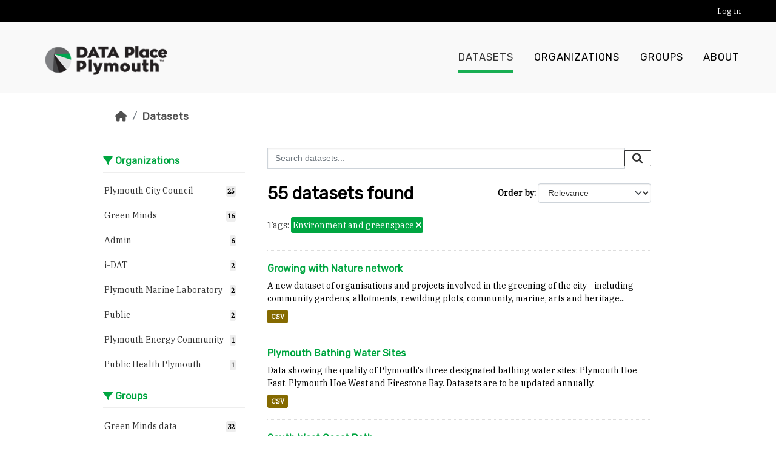

--- FILE ---
content_type: text/html; charset=utf-8
request_url: https://plymouth.thedata.place/dataset?tags=Environment+and+greenspace
body_size: 8012
content:
<!DOCTYPE html>
<!--[if IE 9]> <html lang="en" class="ie9"> <![endif]-->
<!--[if gt IE 8]><!--> <html lang="en"  > <!--<![endif]-->
  <head>
    <meta charset="utf-8" />
      <meta name="csrf_field_name" content="_csrf_token" />
      <meta name="_csrf_token" content="IjYyM2EwNzhmN2I0YTk3ODAwMzg1ODAzZTQwNTBiNGM4MmU0MTA4OWMi.aRbWbQ.tDBXk-VvfCJoFCc-D1lpjx1aqd4" />

      <meta name="generator" content="ckan 2.10.8" />
      <meta name="viewport" content="width=device-width, initial-scale=1.0">
    <title>Dataset - Data Place Plymouth</title>

    
    <link rel="shortcut icon" href="/base/images/ckan.ico" />
    
  
    
  
      
      
      
    
  

    
    

  


    
      
      
    

    
    <link href="/webassets/base/f7794699_main.css" rel="stylesheet"/>
<link href="/webassets/vendor/f3b8236b_select2.css" rel="stylesheet"/>
<link href="/webassets/vendor/d05bf0e7_fontawesome.css" rel="stylesheet"/>
<link href="/webassets/ckanext-geoview/f197a782_geo-resource-styles.css" rel="stylesheet"/>
<link href="/webassets/ckanext-activity/6ac15be0_activity.css" rel="stylesheet"/>
  
    
  <link href="https://fonts.googleapis.com/css?family=Open+Sans|Rubik" rel="stylesheet" />
  <link href="https://fonts.googleapis.com/css?family=IBM+Plex+Serif" rel="stylesheet">
  <link rel="stylesheet" href="/default.min.css" type="text/css">

  
  
  
  

  <style>
    .btn.btn-primary {
        background: #00a641;
        border-color: #00a641;
    }
    .btn.btn-primary:hover,
    .btn.btn-primary:focus {
        background: #005923;
        border-color: #005923;
    }
    .module-heading {
        color: #00a641;
    }
    a,
    .dataset-heading a,
    .editor .editor-info-block a {
        color: #00a641;
    }
    .editor .editor-info-block a:hover,
    .editor .editor-info-block a:focus,
    a:hover {
        color: #005923;
    }
    header.navbar.navbar-static-top.masthead .navbar-nav > li a:before {
        background: #00a641;
    }
    .filters .filter-title {
        border-color: #00a641;
    }
    header.navbar.navbar-static-top.masthead .navbar-nav>li.active a:before,
    .filters .nav-item.active >a .item-count {
        background: #00a641;
        color: #fff;
    }
    .pill, .tag, a.tag {
        background: #00a641;
    }
    .filters .module-heading {
        color: #00a641;
    }
    
    .homepage .hero {
        background-image: url(/images/lido1.jpg);
    }
    
  </style>

  </head>

  
  <body data-site-root="https://plymouth.thedata.place/" data-locale-root="https://plymouth.thedata.place/" >

    
    <div class="visually-hidden-focusable"><a href="#content">Skip to main content</a></div>
  

  
    

  <header class="account-masthead">
    <div class="container">
      
        
          <nav class="account not-authed">
            <ul class="unstyled">
              
              <li><a href="/user/login">Log in</a></li>
              
              
            </ul>
          </nav>
        
      
    </div>
  </header>

<header class="navbar navbar-expand-lg navbar-static-top masthead">
  
    
  
  <div class="container">
    
    <hgroup class="header-image navbar-brand float-start">

      
        
          <a class="logo" href="/"><img src="/uploads/admin/2024-04-11-184940.743482LogoDataPlace-1.png" alt="Data Place Plymouth" title="Data Place Plymouth" /></a>
        
      

    </hgroup>

    <button class="navbar-toggler float-end" type="button" data-bs-toggle="collapse" data-bs-target="#main-navigation-toggle" aria-controls="main-navigation-toggle" aria-expanded="false" aria-label="Toggle navigation">
      <i class="fa fa-bars fs-1"></i>
    </button>

    <div class="navbar-collapse collapse flex-grow-0" id="main-navigation-toggle">
  
      
        <nav class="section navigation float-end-lg">
          <ul class="navbar-nav nav-pills">
            
              <li class="active"><a href="/dataset/">Datasets</a></li><li><a href="/organization/">Organizations</a></li><li><a href="/group/">Groups</a></li><li><a href="/about">About</a></li>
            
          </ul>
        </nav>
      
  
      
        <!-- <form class="section site-search simple-input" action="/dataset/" method="get">
          <div class="field">
            <label for="field-sitewide-search">Search Datasets</label>
            <input id="field-sitewide-search" type="text" name="q" placeholder="Search" />
            <button class="btn-search" type="submit"><i class="fa fa-search"></i></button>
          </div>
        </form> -->
      
  
    </div>
  </div>
</header>

  
    <div class="main">
      <div id="content" class="container">
        
          
            <div class="flash-messages">
              
                
              
            </div>
          

          
            <div class="toolbar" role="navigation" aria-label="Breadcrumb">
              
                
                  <ol class="breadcrumb">
                    
<li class="home"><a href="/" aria-label="Home"><i class="fa fa-home"></i><span> Home</span></a></li>
                    
  <li class="active"><a href="/dataset/">Datasets</a></li>

                  </ol>
                
              
            </div>
          

          <div class="row wrapper">
            
            
            

            
              <aside class="secondary col-md-3">
                
                
  <div class="filters">
    <div>
      
        
  
      
      
    
        
      <section class="module module-narrow module-shallow">
          
        <h2 class="module-heading">
            <i class="fa fa-filter"></i>
            Organizations
        </h2>
          
          
        
            
          <nav aria-label="Organizations">
              <ul class="list-unstyled nav nav-simple nav-facet">
            
                
                
                
                
                <li class="nav-item ">
              <a href="/dataset/?tags=Environment+and+greenspace&amp;organization=plymouth" title="">
                  <span class="item-label">Plymouth City Council</span>
                  <span>
                    <span class="item-count badge">25</span>
                  
                  </span>
              </a>
                </li>
            
                
                
                
                
                <li class="nav-item ">
              <a href="/dataset/?tags=Environment+and+greenspace&amp;organization=green-minds" title="">
                  <span class="item-label">Green Minds</span>
                  <span>
                    <span class="item-count badge">16</span>
                  
                  </span>
              </a>
                </li>
            
                
                
                
                
                <li class="nav-item ">
              <a href="/dataset/?tags=Environment+and+greenspace&amp;organization=admin" title="">
                  <span class="item-label">Admin</span>
                  <span>
                    <span class="item-count badge">6</span>
                  
                  </span>
              </a>
                </li>
            
                
                
                
                
                <li class="nav-item ">
              <a href="/dataset/?tags=Environment+and+greenspace&amp;organization=i-dat" title="">
                  <span class="item-label">i-DAT</span>
                  <span>
                    <span class="item-count badge">2</span>
                  
                  </span>
              </a>
                </li>
            
                
                
                
                
                <li class="nav-item ">
              <a href="/dataset/?tags=Environment+and+greenspace&amp;organization=plymouth-marine-laboratory" title="">
                  <span class="item-label">Plymouth Marine Laboratory</span>
                  <span>
                    <span class="item-count badge">2</span>
                  
                  </span>
              </a>
                </li>
            
                
                
                
                
                <li class="nav-item ">
              <a href="/dataset/?tags=Environment+and+greenspace&amp;organization=public" title="">
                  <span class="item-label">Public</span>
                  <span>
                    <span class="item-count badge">2</span>
                  
                  </span>
              </a>
                </li>
            
                
                
                
                
                <li class="nav-item ">
              <a href="/dataset/?tags=Environment+and+greenspace&amp;organization=plymouth-energy-community" title="">
                  <span class="item-label">Plymouth Energy Community</span>
                  <span>
                    <span class="item-count badge">1</span>
                  
                  </span>
              </a>
                </li>
            
                
                
                
                
                <li class="nav-item ">
              <a href="/dataset/?tags=Environment+and+greenspace&amp;organization=public-health-plymouth" title="">
                  <span class="item-label">Public Health Plymouth</span>
                  <span>
                    <span class="item-count badge">1</span>
                  
                  </span>
              </a>
                </li>
            
              </ul>
          </nav>
  
          <p class="module-footer">
              
            
              
          </p>
            
        
          
      </section>
        
    
      
  
  
      
        
  
      
      
    
        
      <section class="module module-narrow module-shallow">
          
        <h2 class="module-heading">
            <i class="fa fa-filter"></i>
            Groups
        </h2>
          
          
        
            
          <nav aria-label="Groups">
              <ul class="list-unstyled nav nav-simple nav-facet">
            
                
                
                
                
                <li class="nav-item ">
              <a href="/dataset/?tags=Environment+and+greenspace&amp;groups=green-minds-data" title="">
                  <span class="item-label">Green Minds data</span>
                  <span>
                    <span class="item-count badge">32</span>
                  
                  </span>
              </a>
                </li>
            
                
                
                
                
                <li class="nav-item ">
              <a href="/dataset/?tags=Environment+and+greenspace&amp;groups=pcc" title="">
                  <span class="item-label">PCC data</span>
                  <span>
                    <span class="item-count badge">16</span>
                  
                  </span>
              </a>
                </li>
            
                
                
                
                
                <li class="nav-item ">
              <a href="/dataset/?tags=Environment+and+greenspace&amp;groups=dataplay10-parks" title="">
                  <span class="item-label">DataPlay 10 - Parks data</span>
                  <span>
                    <span class="item-count badge">6</span>
                  
                  </span>
              </a>
                </li>
            
                
                
                
                
                <li class="nav-item ">
              <a href="/dataset/?tags=Environment+and+greenspace&amp;groups=census" title="">
                  <span class="item-label">Census Data 2011</span>
                  <span>
                    <span class="item-count badge">4</span>
                  
                  </span>
              </a>
                </li>
            
                
                
                
                
                <li class="nav-item ">
              <a href="/dataset/?tags=Environment+and+greenspace&amp;groups=marine-data" title="">
                  <span class="item-label">Marine Data</span>
                  <span>
                    <span class="item-count badge">3</span>
                  
                  </span>
              </a>
                </li>
            
                
                
                
                
                <li class="nav-item ">
              <a href="/dataset/?tags=Environment+and+greenspace&amp;groups=dataplay5" title="DATA Play 5 - Health &amp; Wellbeing">
                  <span class="item-label">DATA Play 5 -...</span>
                  <span>
                    <span class="item-count badge">1</span>
                  
                  </span>
              </a>
                </li>
            
              </ul>
          </nav>
  
          <p class="module-footer">
              
            
              
          </p>
            
        
          
      </section>
        
    
      
  
  
      
        
  
      
      
    
        
      <section class="module module-narrow module-shallow">
          
        <h2 class="module-heading">
            <i class="fa fa-filter"></i>
            Tags
        </h2>
          
          
        
            
          <nav aria-label="Tags">
              <ul class="list-unstyled nav nav-simple nav-facet">
            
                
                
                
                
                <li class="nav-item  active">
              <a href="/dataset/" title="">
                  <span class="item-label">Environment and greenspace</span>
                  <span>
                    <span class="item-count badge">55</span>
                  <span class="facet-close"> <i class="fa fa-solid fa-circle-xmark"></i></span>
                  </span>
              </a>
                </li>
            
                
                
                
                
                <li class="nav-item ">
              <a href="/dataset/?tags=Environment+and+greenspace&amp;tags=Health+and+wellbeing" title="">
                  <span class="item-label">Health and wellbeing</span>
                  <span>
                    <span class="item-count badge">10</span>
                  
                  </span>
              </a>
                </li>
            
                
                
                
                
                <li class="nav-item ">
              <a href="/dataset/?tags=Environment+and+greenspace&amp;tags=City+life" title="">
                  <span class="item-label">City life</span>
                  <span>
                    <span class="item-count badge">8</span>
                  
                  </span>
              </a>
                </li>
            
                
                
                
                
                <li class="nav-item ">
              <a href="/dataset/?tags=Environment+and+greenspace&amp;tags=Local+Community" title="">
                  <span class="item-label">Local Community</span>
                  <span>
                    <span class="item-count badge">6</span>
                  
                  </span>
              </a>
                </li>
            
                
                
                
                
                <li class="nav-item ">
              <a href="/dataset/?tags=Environment+and+greenspace&amp;tags=Economy" title="">
                  <span class="item-label">Economy</span>
                  <span>
                    <span class="item-count badge">3</span>
                  
                  </span>
              </a>
                </li>
            
                
                
                
                
                <li class="nav-item ">
              <a href="/dataset/?tags=Environment+and+greenspace&amp;tags=Education+and+learning" title="">
                  <span class="item-label">Education and learning</span>
                  <span>
                    <span class="item-count badge">3</span>
                  
                  </span>
              </a>
                </li>
            
                
                
                
                
                <li class="nav-item ">
              <a href="/dataset/?tags=Environment+and+greenspace&amp;tags=Rural+life" title="">
                  <span class="item-label">Rural life</span>
                  <span>
                    <span class="item-count badge">3</span>
                  
                  </span>
              </a>
                </li>
            
                
                
                
                
                <li class="nav-item ">
              <a href="/dataset/?tags=Environment+and+greenspace&amp;tags=Getting+around" title="">
                  <span class="item-label">Getting around</span>
                  <span>
                    <span class="item-count badge">2</span>
                  
                  </span>
              </a>
                </li>
            
                
                
                
                
                <li class="nav-item ">
              <a href="/dataset/?tags=Environment+and+greenspace&amp;tags=Arts+culture+and+heritage" title="">
                  <span class="item-label">Arts culture and heritage</span>
                  <span>
                    <span class="item-count badge">1</span>
                  
                  </span>
              </a>
                </li>
            
                
                
                
                
                <li class="nav-item ">
              <a href="/dataset/?tags=Environment+and+greenspace&amp;tags=Living+and+Housing" title="">
                  <span class="item-label">Living and Housing</span>
                  <span>
                    <span class="item-count badge">1</span>
                  
                  </span>
              </a>
                </li>
            
              </ul>
          </nav>
  
          <p class="module-footer">
              
            
              
          </p>
            
        
          
      </section>
        
    
      
  
  
      
        
  
      
      
    
        
      <section class="module module-narrow module-shallow">
          
        <h2 class="module-heading">
            <i class="fa fa-filter"></i>
            Formats
        </h2>
          
          
        
            
          <nav aria-label="Formats">
              <ul class="list-unstyled nav nav-simple nav-facet">
            
                
                
                
                
                <li class="nav-item ">
              <a href="/dataset/?tags=Environment+and+greenspace&amp;res_format=CSV" title="">
                  <span class="item-label">CSV</span>
                  <span>
                    <span class="item-count badge">23</span>
                  
                  </span>
              </a>
                </li>
            
                
                
                
                
                <li class="nav-item ">
              <a href="/dataset/?tags=Environment+and+greenspace&amp;res_format=GeoJSON" title="">
                  <span class="item-label">GeoJSON</span>
                  <span>
                    <span class="item-count badge">11</span>
                  
                  </span>
              </a>
                </li>
            
                
                
                
                
                <li class="nav-item ">
              <a href="/dataset/?tags=Environment+and+greenspace&amp;res_format=HTML" title="">
                  <span class="item-label">HTML</span>
                  <span>
                    <span class="item-count badge">8</span>
                  
                  </span>
              </a>
                </li>
            
                
                
                
                
                <li class="nav-item ">
              <a href="/dataset/?tags=Environment+and+greenspace&amp;res_format=JSON" title="">
                  <span class="item-label">JSON</span>
                  <span>
                    <span class="item-count badge">5</span>
                  
                  </span>
              </a>
                </li>
            
                
                
                
                
                <li class="nav-item ">
              <a href="/dataset/?tags=Environment+and+greenspace&amp;res_format=WMS" title="">
                  <span class="item-label">WMS</span>
                  <span>
                    <span class="item-count badge">2</span>
                  
                  </span>
              </a>
                </li>
            
                
                
                
                
                <li class="nav-item ">
              <a href="/dataset/?tags=Environment+and+greenspace&amp;res_format=PDF" title="">
                  <span class="item-label">PDF</span>
                  <span>
                    <span class="item-count badge">1</span>
                  
                  </span>
              </a>
                </li>
            
                
                
                
                
                <li class="nav-item ">
              <a href="/dataset/?tags=Environment+and+greenspace&amp;res_format=XLS" title="">
                  <span class="item-label">XLS</span>
                  <span>
                    <span class="item-count badge">1</span>
                  
                  </span>
              </a>
                </li>
            
                
                
                
                
                <li class="nav-item ">
              <a href="/dataset/?tags=Environment+and+greenspace&amp;res_format=XLSX" title="">
                  <span class="item-label">XLSX</span>
                  <span>
                    <span class="item-count badge">1</span>
                  
                  </span>
              </a>
                </li>
            
                
                
                
                
                <li class="nav-item ">
              <a href="/dataset/?tags=Environment+and+greenspace&amp;res_format=XML" title="">
                  <span class="item-label">XML</span>
                  <span>
                    <span class="item-count badge">1</span>
                  
                  </span>
              </a>
                </li>
            
              </ul>
          </nav>
  
          <p class="module-footer">
              
            
              
          </p>
            
        
          
      </section>
        
    
      
  
  
      
        
  
      
      
    
        
      <section class="module module-narrow module-shallow">
          
        <h2 class="module-heading">
            <i class="fa fa-filter"></i>
            Licenses
        </h2>
          
          
        
            
          <nav aria-label="Licenses">
              <ul class="list-unstyled nav nav-simple nav-facet">
            
                
                
                
                
                <li class="nav-item ">
              <a href="/dataset/?tags=Environment+and+greenspace&amp;license_id=uk-ogl" title="UK Open Government Licence (OGL)">
                  <span class="item-label">UK Open Government...</span>
                  <span>
                    <span class="item-count badge">46</span>
                  
                  </span>
              </a>
                </li>
            
                
                
                
                
                <li class="nav-item ">
              <a href="/dataset/?tags=Environment+and+greenspace&amp;license_id=cc-by" title="Creative Commons Attribution">
                  <span class="item-label">Creative Commons...</span>
                  <span>
                    <span class="item-count badge">7</span>
                  
                  </span>
              </a>
                </li>
            
                
                
                
                
                <li class="nav-item ">
              <a href="/dataset/?tags=Environment+and+greenspace&amp;license_id=cc-by-sa" title="Creative Commons Attribution Share-Alike">
                  <span class="item-label">Creative Commons...</span>
                  <span>
                    <span class="item-count badge">1</span>
                  
                  </span>
              </a>
                </li>
            
                
                
                
                
                <li class="nav-item ">
              <a href="/dataset/?tags=Environment+and+greenspace&amp;license_id=other-at" title="">
                  <span class="item-label">Other (Attribution)</span>
                  <span>
                    <span class="item-count badge">1</span>
                  
                  </span>
              </a>
                </li>
            
              </ul>
          </nav>
  
          <p class="module-footer">
              
            
              
          </p>
            
        
          
      </section>
        
    
      
  
  
      
    </div>
    <a class="close no-text hide-filters"><i class="fa fa-times-circle"></i><span class="text">close</span></a>
  </div>

              </aside>
            

            
              <div class="primary col-md-9 col-xs-12" role="main">
                
                
  <section class="module">
    <div class="module-content">
      
        
      
      
        
        
        







<form id="dataset-search-form" class="search-form" method="get" data-module="select-switch">

  
    <div class="input-group search-input-group">
      <input aria-label="Search datasets..." id="field-giant-search" type="text" class="form-control input-lg" name="q" value="" autocomplete="off" placeholder="Search datasets...">
      
      <button class="btn btn-default btn-lg" type="submit" value="search" aria-label="Submit">
        <i class="fa fa-search"></i>
      </button>
      
    </div>
  

  
    <span>






<input type="hidden" name="tags" value="Environment and greenspace" />



</span>
  

  
    
      <div class="form-group control-order-by">
        <label for="field-order-by">Order by</label>
        <select id="field-order-by" name="sort" class="form-control form-select">
          
            
              <option value="score desc, metadata_modified desc" selected="selected">Relevance</option>
            
          
            
              <option value="title_string asc">Name Ascending</option>
            
          
            
              <option value="title_string desc">Name Descending</option>
            
          
            
              <option value="metadata_modified desc">Last Modified</option>
            
          
            
          
        </select>
        
        <button class="btn btn-default js-hide" type="submit">Go</button>
        
      </div>
    
  

  
    
      <h1>

  
  
  
  

55 datasets found</h1>
    
  

  
    
      <p class="filter-list">
        
          
          <span class="facet">Tags:</span>
          
            <span class="filtered pill">Environment and greenspace
              <a href="/dataset/" class="remove" title="Remove"><i class="fa fa-times"></i></a>
            </span>
          
        
      </p>
      <a class="show-filters btn btn-default">Filter Results</a>
    
  

</form>




      
      
        

  
    <ul class="dataset-list list-unstyled">
    	
	      
	        




  <li class="dataset-item">
    
      <div class="dataset-content">
        
          <h2 class="dataset-heading">
            
              
            
            
    <a href="/dataset/growing-with-nature-network" title="Growing with Nature network">
      Growing with Nature network
    </a>
            
            
              
              
            
          </h2>
        
        
          
            <div>A new dataset of organisations and projects involved in the greening of the city - including community gardens, allotments, rewilding plots, community, marine, arts and heritage...</div>
          
        
      </div>
      
        
          
            <ul class="dataset-resources list-unstyled">
              
                
                <li>
                  <a href="/dataset/growing-with-nature-network" class="badge badge-default" data-format="csv">CSV</a>
                </li>
                
              
            </ul>
          
        
      
    
  </li>

	      
	        




  <li class="dataset-item">
    
      <div class="dataset-content">
        
          <h2 class="dataset-heading">
            
              
            
            
    <a href="/dataset/plymouth-bathing-water-sites" title="Plymouth Bathing Water Sites">
      Plymouth Bathing Water Sites
    </a>
            
            
              
              
            
          </h2>
        
        
          
            <div>Data showing the quality of Plymouth's three designated bathing water sites: Plymouth Hoe East, Plymouth Hoe West and Firestone Bay. 
Datasets are to be updated annually.</div>
          
        
      </div>
      
        
          
            <ul class="dataset-resources list-unstyled">
              
                
                <li>
                  <a href="/dataset/plymouth-bathing-water-sites" class="badge badge-default" data-format="csv">CSV</a>
                </li>
                
              
            </ul>
          
        
      
    
  </li>

	      
	        




  <li class="dataset-item">
    
      <div class="dataset-content">
        
          <h2 class="dataset-heading">
            
              
            
            
    <a href="/dataset/south-west-coast-path-route" title="South West Coast Path">
      South West Coast Path
    </a>
            
            
              
              
            
          </h2>
        
        
          
            <div>Data showing the route of the South West Coast Path through Somerset, Devon, Cornwall and Dorset. Snapshot in time from 2022.</div>
          
        
      </div>
      
        
          
            <ul class="dataset-resources list-unstyled">
              
                
                <li>
                  <a href="/dataset/south-west-coast-path-route" class="badge badge-default" data-format="geojson">GeoJSON</a>
                </li>
                
              
            </ul>
          
        
      
    
  </li>

	      
	        




  <li class="dataset-item">
    
      <div class="dataset-content">
        
          <h2 class="dataset-heading">
            
              
            
            
    <a href="/dataset/tree-preservation-orders" title="Tree Preservation Orders">
      Tree Preservation Orders
    </a>
            
            
              
              
            
          </h2>
        
        
          
            <div>Datasets detailing the location of tree preservation orders (TPOs) within the city and the corresponding orders</div>
          
        
      </div>
      
        
          
            <ul class="dataset-resources list-unstyled">
              
                
                <li>
                  <a href="/dataset/tree-preservation-orders" class="badge badge-default" data-format="csv">CSV</a>
                </li>
                
                <li>
                  <a href="/dataset/tree-preservation-orders" class="badge badge-default" data-format="geojson">GeoJSON</a>
                </li>
                
              
            </ul>
          
        
      
    
  </li>

	      
	        




  <li class="dataset-item">
    
      <div class="dataset-content">
        
          <h2 class="dataset-heading">
            
              
            
            
    <a href="/dataset/conservation-areas" title="Conservation Areas">
      Conservation Areas
    </a>
            
            
              
              
            
          </h2>
        
        
          
            <div>Conservation areas in Plymouth and the supporting datasets</div>
          
        
      </div>
      
        
          
            <ul class="dataset-resources list-unstyled">
              
                
                <li>
                  <a href="/dataset/conservation-areas" class="badge badge-default" data-format="geojson">GeoJSON</a>
                </li>
                
                <li>
                  <a href="/dataset/conservation-areas" class="badge badge-default" data-format="csv">CSV</a>
                </li>
                
              
            </ul>
          
        
      
    
  </li>

	      
	        




  <li class="dataset-item">
    
      <div class="dataset-content">
        
          <h2 class="dataset-heading">
            
              
            
            
    <a href="/dataset/a-century-of-physical-chemical-and-biological-data-in-the-western-english-channel" title="The Western Channel Observatory: a century of physical, chemical and biological data compiled from pelagic and benthic habitats in the western English Channel">
      The Western Channel Observatory: a century of physical, chemical and...
    </a>
            
            
              
              
            
          </h2>
        
        
          
            <div>The Western Channel Observatory (WCO) comprises a series of pelagic, benthic and atmospheric sampling sites within 40 km of Plymouth, UK, that have been sampled by the Plymouth...</div>
          
        
      </div>
      
        
          
            <ul class="dataset-resources list-unstyled">
              
                
                <li>
                  <a href="/dataset/a-century-of-physical-chemical-and-biological-data-in-the-western-english-channel" class="badge badge-default" data-format="html">HTML</a>
                </li>
                
              
            </ul>
          
        
      
    
  </li>

	      
	        




  <li class="dataset-item">
    
      <div class="dataset-content">
        
          <h2 class="dataset-heading">
            
              
            
            
    <a href="/dataset/rame-head-sunphotometer-data" title="Rame Head Sunphotometer Data">
      Rame Head Sunphotometer Data
    </a>
            
            
              
              
            
          </h2>
        
        
          
            <div>The Aerosol Optical Depth Data is collected from the roof of a coastguard lookout post in a coastal / rural location 10 km upwind of Plymouth. Predominantly sampling marine...</div>
          
        
      </div>
      
        
          
            <ul class="dataset-resources list-unstyled">
              
                
              
            </ul>
          
        
      
    
  </li>

	      
	        




  <li class="dataset-item">
    
      <div class="dataset-content">
        
          <h2 class="dataset-heading">
            
              
            
            
    <a href="/dataset/ancient-trees" title="Ancient trees">
      Ancient trees
    </a>
            
            
              
              
            
          </h2>
        
        
          
            <div>Data showing the location of all the ancient trees in Plymouth prior to 2016. Any changes in the records of ancient trees made since then will not be reflected within this data.</div>
          
        
      </div>
      
        
          
            <ul class="dataset-resources list-unstyled">
              
                
                <li>
                  <a href="/dataset/ancient-trees" class="badge badge-default" data-format="geojson">GeoJSON</a>
                </li>
                
                <li>
                  <a href="/dataset/ancient-trees" class="badge badge-default" data-format="csv">CSV</a>
                </li>
                
              
            </ul>
          
        
      
    
  </li>

	      
	        




  <li class="dataset-item">
    
      <div class="dataset-content">
        
          <h2 class="dataset-heading">
            
              
            
            
    <a href="/dataset/plymouth-wildflower-meadows" title="Plymouth Wildflower Meadows">
      Plymouth Wildflower Meadows
    </a>
            
            
              
              
            
          </h2>
        
        
          
            <div>Name, area and type of wildflower meadows in Plymouth as of November 2019.</div>
          
        
      </div>
      
        
          
            <ul class="dataset-resources list-unstyled">
              
                
                <li>
                  <a href="/dataset/plymouth-wildflower-meadows" class="badge badge-default" data-format="csv">CSV</a>
                </li>
                
              
            </ul>
          
        
      
    
  </li>

	      
	        




  <li class="dataset-item">
    
      <div class="dataset-content">
        
          <h2 class="dataset-heading">
            
              
            
            
    <a href="/dataset/defra-uk-air-pollution-measurements-api" title="DEFRA UK-AIR Pollution Monitoring Networks">
      DEFRA UK-AIR Pollution Monitoring Networks
    </a>
            
            
              
              
            
          </h2>
        
        
          
            <div>Air quality data collected from sites within automatic and non-automatic monitoring networks in the UK. </div>
          
        
      </div>
      
        
          
            <ul class="dataset-resources list-unstyled">
              
                
              
            </ul>
          
        
      
    
  </li>

	      
	        




  <li class="dataset-item">
    
      <div class="dataset-content">
        
          <h2 class="dataset-heading">
            
              
            
            
    <a href="/dataset/natural-environment-research-council-nerc-data-catalogue-service" title="Natural Environment Research Council (NERC) Data Catalogue Service">
      Natural Environment Research Council (NERC) Data Catalogue Service
    </a>
            
            
              
              
            
          </h2>
        
        
          
            <div>Search for data resources from NERC's five umbrella data centres. The catalogue connects data held in managed archives and by individual research groups.</div>
          
        
      </div>
      
        
          
            <ul class="dataset-resources list-unstyled">
              
                
              
            </ul>
          
        
      
    
  </li>

	      
	        




  <li class="dataset-item">
    
      <div class="dataset-content">
        
          <h2 class="dataset-heading">
            
              
            
            
    <a href="/dataset/defra-water-quality-data-archive-api" title="DEFRA Water Quality Data Archive">
      DEFRA Water Quality Data Archive
    </a>
            
            
              
              
            
          </h2>
        
        
          
            <div>Samples are taken from sampling points round the country and then analysed by laboratories to measure aspects of the water quality or the environment at the sampling point. The...</div>
          
        
      </div>
      
        
          
            <ul class="dataset-resources list-unstyled">
              
                
              
            </ul>
          
        
      
    
  </li>

	      
	        




  <li class="dataset-item">
    
      <div class="dataset-content">
        
          <h2 class="dataset-heading">
            
              
            
            
    <a href="/dataset/defra-tide-gauge-api" title="DEFRA Tide Gauge Data">
      DEFRA Tide Gauge Data
    </a>
            
            
              
              
            
          </h2>
        
        
          
            <div>Tidal elevations at 44 locations around the UK coast. Data is made available in near real time with measurements reported every 15 mins. The measurements provide mean sea level...</div>
          
        
      </div>
      
        
          
            <ul class="dataset-resources list-unstyled">
              
                
              
            </ul>
          
        
      
    
  </li>

	      
	        




  <li class="dataset-item">
    
      <div class="dataset-content">
        
          <h2 class="dataset-heading">
            
              
            
            
    <a href="/dataset/defra-flood-monitoring" title="DEFRA Flood Monitoring">
      DEFRA Flood Monitoring
    </a>
            
            
              
              
            
          </h2>
        
        
          
            <div>Flood areas; flood warnings; measurement stations; measures (water level, flow, wind, temperature).</div>
          
        
      </div>
      
        
          
            <ul class="dataset-resources list-unstyled">
              
                
              
            </ul>
          
        
      
    
  </li>

	      
	        




  <li class="dataset-item">
    
      <div class="dataset-content">
        
          <h2 class="dataset-heading">
            
              
            
            
    <a href="/dataset/defra-rainfall-api" title="DEFRA Rainfall API">
      DEFRA Rainfall API
    </a>
            
            
              
              
            
          </h2>
        
        
          
            <div>The Environment Agency has approximately 1000 real time rain gauges which are connected by telemetry. Measurements of the amount of precipitation (mm) are captured in Tipping...</div>
          
        
      </div>
      
        
          
            <ul class="dataset-resources list-unstyled">
              
                
                <li>
                  <a href="/dataset/defra-rainfall-api" class="badge badge-default" data-format="html">HTML</a>
                </li>
                
              
            </ul>
          
        
      
    
  </li>

	      
	        




  <li class="dataset-item">
    
      <div class="dataset-content">
        
          <h2 class="dataset-heading">
            
              
            
            
    <a href="/dataset/defra-hydrology" title="DEFRA Hydrology API">
      DEFRA Hydrology API
    </a>
            
            
              
              
            
          </h2>
        
        
          
            <div>The Hydrology API provides access to historic water flow information. It complements the near real-time data provided under /flood-monitoring in that it provides access to a...</div>
          
        
      </div>
      
        
          
            <ul class="dataset-resources list-unstyled">
              
                
              
            </ul>
          
        
      
    
  </li>

	      
	        




  <li class="dataset-item">
    
      <div class="dataset-content">
        
          <h2 class="dataset-heading">
            
              
            
            
    <a href="/dataset/defra-public-registers-api" title="DEFRA Public Registers">
      DEFRA Public Registers
    </a>
            
            
              
              
            
          </h2>
        
        
          
            <div>Enforcement actions; environmental permitting regulations; scrap metal dealers; waste exemptions; waste carriers, brokers and dealers.</div>
          
        
      </div>
      
        
          
            <ul class="dataset-resources list-unstyled">
              
                
              
            </ul>
          
        
      
    
  </li>

	      
	        




  <li class="dataset-item">
    
      <div class="dataset-content">
        
          <h2 class="dataset-heading">
            
              
            
            
    <a href="/dataset/defra-magic-map-application" title="DEFRA MAGIC Map Application">
      DEFRA MAGIC Map Application
    </a>
            
            
              
              
            
          </h2>
        
        
          
            <div>An interactive mapping system that holds downloadable maps and data on the natural environment, such as habitats and species types, designated sites, landscape types, and...</div>
          
        
      </div>
      
        
          
            <ul class="dataset-resources list-unstyled">
              
                
                <li>
                  <a href="/dataset/defra-magic-map-application" class="badge badge-default" data-format="html">HTML</a>
                </li>
                
              
            </ul>
          
        
      
    
  </li>

	      
	        




  <li class="dataset-item">
    
      <div class="dataset-content">
        
          <h2 class="dataset-heading">
            
              
            
            
    <a href="/dataset/defra-catchment-data" title="DEFRA Water Catchment Data">
      DEFRA Water Catchment Data
    </a>
            
            
              
              
            
          </h2>
        
        
          
            <div>Classifications; management catchments; operational catchments; protected areas; river basin districts; reasons and measures; water bodies.</div>
          
        
      </div>
      
        
          
            <ul class="dataset-resources list-unstyled">
              
                
              
            </ul>
          
        
      
    
  </li>

	      
	        




  <li class="dataset-item">
    
      <div class="dataset-content">
        
          <h2 class="dataset-heading">
            
              
            
            
    <a href="/dataset/defra-ecology-and-fish" title="DEFRA Ecology and Fish">
      DEFRA Ecology and Fish
    </a>
            
            
              
              
            
          </h2>
        
        
          
            <div>Uses a data model that integrates data from the National Fish Populations Database (NFPD) and Biosys (Biological survey database), so that measurements taken for variety of...</div>
          
        
      </div>
      
        
          
            <ul class="dataset-resources list-unstyled">
              
                
                <li>
                  <a href="/dataset/defra-ecology-and-fish" class="badge badge-default" data-format="html">HTML</a>
                </li>
                
              
            </ul>
          
        
      
    
  </li>

	      
	    
    </ul>
  

      
    </div>

    
      <div class="pagination-wrapper">
  <ul class="pagination justify-content-center"> <li class="page-item active">
  <a class="page-link" href="/dataset/?tags=Environment+and+greenspace&amp;page=1">1</a>
</li> <li class="page-item">
  <a class="page-link" href="/dataset/?tags=Environment+and+greenspace&amp;page=2">2</a>
</li> <li class="page-item">
  <a class="page-link" href="/dataset/?tags=Environment+and+greenspace&amp;page=3">3</a>
</li> <li class="page-item">
  <a class="page-link" href="/dataset/?tags=Environment+and+greenspace&amp;page=2">»</a>
</li></ul>
</div>
    
  </section>

  
    <section class="module">
      <div class="module-content">
        
          <small>
            
            
            
          You can also access this registry using the <a href="/api/3">API</a> (see <a href="https://docs.ckan.org/en/2.10/api/">API Docs</a>).
          </small>
        
      </div>
    </section>
  

              </div>
            
          </div>
        
      </div>
    </div>
  
    <footer>
  
  <div class="footer-container">
  
    <div class="top-footer">
      <ul class="list-unstyled">
        
          <li>
            <a href="https://www.plymouth.gov.uk/">
              <img src="/images/LogoPCC.png" alt="https://www.plymouth.gov.uk/">
            </a>
          </li>
        
          <li>
            <a href="http://www.dataplymouth.co.uk/">
              <img src="/images/LogoDataPlymouth.png" alt="http://www.dataplymouth.co.uk/">
            </a>
          </li>
        
          <li>
            <a href="https://thedata.place/">
              <img src="/images/tdplogowithtext.png" alt="https://thedata.place/">
            </a>
          </li>
        
      </ul>
    </div>
    
    <div class="bottom-footer">
      <ul class="list-unstyled">
        <li><a href="/dataset/site-policies"> Cookies & Privacy </a></li>
        <li><a href="/dataset/site-policies"> Code of Conduct </a></li>
        <li><a href="/dataset/site-policies"> Data Policy </a></li>
        
        <li><a href="http://docs.ckan.org/en/2.10/api/"> CKAN API </a></li>
      </ul>
    </div>
  </div>
  
    
  
</footer>
  
  
  
  
  
  
    

  

      

    
    
    
    <script src="/webassets/vendor/8c3c143a_jquery.js" type="text/javascript"></script>
<script src="/webassets/vendor/9cf42cfd_vendor.js" type="text/javascript"></script>
<script src="/webassets/vendor/6d1ad7e6_bootstrap.js" type="text/javascript"></script>
<script src="/webassets/base/6fddaa3f_main.js" type="text/javascript"></script>
<script src="/webassets/pcc/f0972dc2_basic-forms.js" type="text/javascript"></script>
<script src="/webassets/base/38d0a1be_ckan.js" type="text/javascript"></script>
<script src="/webassets/activity/0fdb5ee0_activity.js" type="text/javascript"></script>
  </body>
</html>

--- FILE ---
content_type: text/javascript; charset=utf-8
request_url: https://plymouth.thedata.place/webassets/pcc/f0972dc2_basic-forms.js
body_size: 1748
content:
"use strict";ckan.module('pcc/basic-form',function(jQuery,_){return{initialize:function(){var csrf_value=$('meta[name=_csrf_token]').attr('content')
var hidden_csrf_input=$('<input name="_csrf_token" type="hidden" value="'+csrf_value+'">')
hidden_csrf_input.prependTo(this.el)
var message=_('There are unsaved modifications to this form');this.el.incompleteFormWarning(message);var custom_tags_field=this.$('#field-tags-dropdown');console.log('basic-forms module modifying tags field')
this.$('#tags-dropdown-group').show();this.$('#field-tags-group').hide();custom_tags_field.select2();var tag_string=this.$('#field-tags').val();var tags=tag_string.split(/,\s|,/)
custom_tags_field.val(tags);var self=this;this.el.on('submit',function(e){var selected=self.$('#field-tags-dropdown')[0].selectedOptions;var tags=[];for(var i=0;i<selected.length;i++){tags.push(selected[i].value)}
var tag_string=tags.join(', ');self.$('#field-tags').val(tag_string);console.log('submitted tags',tag_string);return true;});}};});"use strict"
ckan.module('pcc_package_form_tags_field',function($){return{initialize:function(){console.log("init pcc_package_form_tags_field")
this.el.select2();}};});